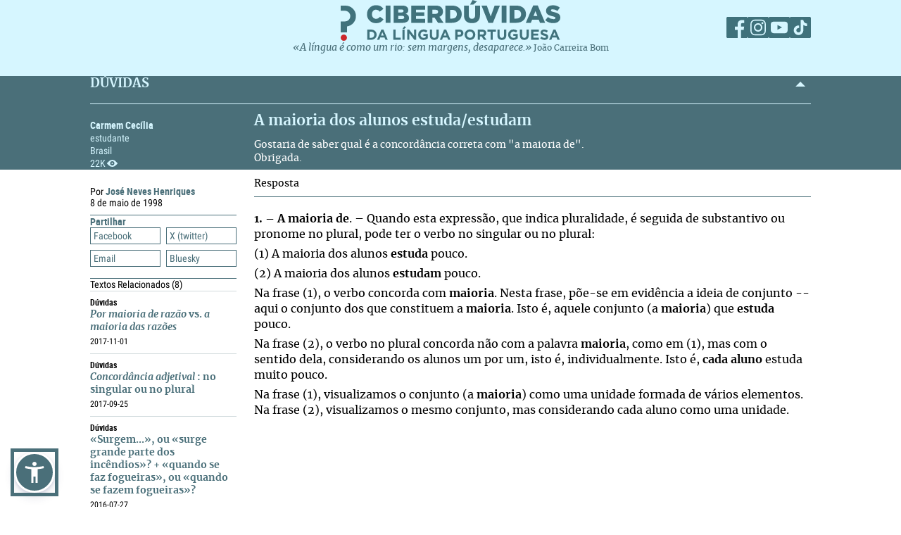

--- FILE ---
content_type: text/css; charset=UTF-8
request_url: https://ciberduvidas.iscte-iul.pt/assets/css/article.css
body_size: 53200
content:
/* ===== Merriweather Font ===== */
@font-face {
  font-family: 'Merriweather';
  src: url('2025/font/Merriweather/Merriweather-Regular.woff2') format('truetype');
  font-weight: 400;
  font-style: normal;
  font-display: swap;
}
@font-face {
  font-family: 'Merriweather';
  src: url('2025/font/Merriweather/Merriweather-Bold.woff2') format('truetype');
  font-weight: 700;
  font-style: normal;
  font-display: swap;
}
@font-face {
  font-family: 'Merriweather';
  src: url('2025/font/Merriweather/Merriweather-Italic.woff2') format('truetype');
  font-weight: 400;
  font-style: italic;
  font-display: swap;
}
@font-face {
  font-family: 'Merriweather';
  src: url('2025/font/Merriweather/Merriweather-BoldItalic.woff2') format('truetype');
  font-weight: 700;
  font-style: italic;
  font-display: swap;
}
._font-merri {
  font-family: Merriweather, Helvetica, sans-serif;
}
.font-merri-regular {
  font-family: Merriweather, Helvetica, sans-serif;
  font-weight: 400;
  font-style: normal;
}
.font-merri-bold {
  font-family: Merriweather, Helvetica, sans-serif;
  font-weight: 700;
  font-style: normal;
}
.font-merri-italic {
  font-family: Merriweather, Helvetica, sans-serif;
  font-style: italic;
}
.font-merri-boldItalic {
  font-family: Merriweather, Helvetica, sans-serif;
  font-style: italic;
  font-weight: 700;
}
/* ===== Roboto Condensed Font ===== */
@font-face {
  font-family: 'Roboto Condensed';
  src: url('2025/font/robotocondensed/Roboto-Condensed_Regular.woff2') format('woff2');
  font-weight: 400;
  font-style: normal;
  font-display: swap;
}
@font-face {
  font-family: 'Roboto Condensed';
  src: url('2025/font/robotocondensed/Roboto-Condensed-Bold.woff2') format('truetype');
  font-weight: 700;
  font-style: normal;
  font-display: swap;
}
@font-face {
  font-family: 'Roboto Condensed';
  src: url('2025/font/robotocondensed/Roboto-Condensed_Light.woff2') format('truetype');
  font-weight: 300;
  font-style: normal;
  font-display: swap;
}
._font-roboto-condensed {
  font-family: 'Roboto Condensed', Helvetica, sans-serif;
}
.font-roboto-condensed-regular {
  font-family: 'Roboto Condensed', Helvetica, sans-serif;
  font-weight: 400;
  font-style: normal;
}
.font-roboto-condensed-bold {
  font-family: 'Roboto Condensed', Helvetica, sans-serif;
  font-weight: 700;
  font-style: normal;
}
.font-roboto-condensed-light {
  font-family: 'Roboto Condensed', Helvetica, sans-serif;
  font-weight: 300;
  font-style: normal;
}
/* import font definitions */
.bootbox,
#notifications-bar #wrapper {
  position: fixed;
  top: 20%;
  left: 50%;
  transform: translateX(-50%);
  background: white;
  padding: 20px;
  z-index: 9999;
  box-shadow: 0 -3px 3px rgba(0, 0, 0, 0.15);
  text-align: center;
  line-height: 1.2;
  width: 640px;
}
.bootbox button.bootbox-close-button.close,
#notifications-bar #wrapper button.bootbox-close-button.close {
  display: none;
}
.bootbox .modal-footer,
#notifications-bar #wrapper .modal-footer,
.bootbox .container,
#notifications-bar #wrapper .container {
  margin-top: 30px;
  margin-bottom: 10px;
  text-align: center;
}
.bootbox .modal-footer .btn,
#notifications-bar #wrapper .modal-footer .btn,
.bootbox .container .btn,
#notifications-bar #wrapper .container .btn {
  height: 30px;
  border: 1px solid #4a6f79;
  padding: 0 5px;
  color: #4a6f79;
  background: white;
  margin: 0 5px;
  font-family: 'Roboto Condensed', Helvetica, sans-serif;
  font-weight: 700;
  font-style: normal;
  font-size: 14px;
  cursor: pointer;
  box-sizing: content-box;
  display: inline-block;
  line-height: 30px;
  min-width: 45px;
}
.bootbox .modal-footer .btn.btn-primary,
#notifications-bar #wrapper .modal-footer .btn.btn-primary,
.bootbox .container .btn.btn-primary,
#notifications-bar #wrapper .container .btn.btn-primary {
  color: white;
  background: #4a6f79;
}
.modal-backdrop,
#notifications-bar {
  position: fixed;
  bottom: 0;
  top: 0;
  left: 0;
  right: 0;
  background-color: rgba(0, 0, 0, 0.5);
}
/* colors */
html .pub_false .title {
  opacity: 0.5;
}
html .skip-link {
  opacity: 0;
  position: absolute;
}
html .listError {
  margin-top: 10px;
}
html .asw-container .asw-menu-btn {
  background: #4a6f79 !important;
  outline-color: #4a6f79 !important;
}
html .asw-container .asw-menu-header {
  background-color: #4a6f79 !important;
}
html body [data-url] {
  cursor: pointer;
}
html body .menuBO {
  display: flex;
  text-align: left;
  color: white;
  flex-direction: row;
  padding: 24px 0;
  gap: 10px;
  border-top: 1px solid white;
}
html body .menuBO .nav-menu-block.menu-block {
  flex: 1;
}
html body .menuBO .title {
  text-transform: uppercase;
  margin-bottom: 14px;
  font-weight: 200;
  font-size: 12px;
}
html body .menuBO .content {
  padding-inline: 0;
}
html body .menuBO .content ul li a {
  color: white;
  margin-bottom: 5px;
  display: block;
  font-size: 12px;
}
html .articleGroup article {
  cursor: pointer;
}
html h3 .editBO {
  top: 50%;
  transform: translateY(-50%);
  color: #4a6f79 !important;
}
html .editBO {
  position: absolute;
  right: 0;
  text-transform: uppercase;
  font-size: 10px;
  font-weight: 800;
  background: white;
  padding: 5px;
  border: 1px solid #4a6f79;
  font-family: 'Roboto Condensed', Helvetica, sans-serif;
  font-weight: 700;
  font-style: normal;
  color: #4a6f79;
}
html .editBO:hover {
  border: 1px solid white;
  background: #4a6f79;
  color: white;
}
html .notAvailable {
  font-size: 30px;
  text-align: center;
  color: #4a6f79;
  font-family: 'Roboto Condensed', Helvetica, sans-serif;
  font-weight: 700;
  font-style: normal;
}
html .redirectBack {
  font-size: 20px;
  margin: 20px 0;
  text-align: center;
  color: #4a6f79;
  font-family: 'Roboto Condensed', Helvetica, sans-serif;
  font-weight: 400;
  font-style: normal;
  display: block;
}
html .alert-dismissable {
  margin-top: 5px;
  font-size: 10px;
}
html .alert-dismissable button {
  display: none;
}
html.subMenuOpen {
  overflow: hidden;
}
html.subMenuOpen body .body-content .closeNav {
  display: block;
}
html body .closeNav {
  display: none;
  background: url(../img/2025/close.svg) no-repeat;
  background-size: contain;
  height: 50px;
  width: 50px;
  right: 20px;
  top: 20px;
  position: absolute;
}
body {
  font-family: 'Roboto Condensed', Helvetica, sans-serif;
  font-weight: 400;
  font-style: normal;
  min-width: 1024px;
}
body a {
  color: #4a6f79;
}
body .socialLinks {
  position: relative;
  width: min-content;
}
body .socialLinks ul {
  list-style-type: none;
  width: fit-content;
  display: flex;
  flex-direction: row;
  gap: 7.5px;
  padding-inline-start: 0;
}
body .socialLinks ul li a .fb {
  background-image: url(../img/2025/SocialNetworks-01_lBlue.svg);
}
body .socialLinks ul li a .insta {
  background-image: url(../img/2025/SocialNetworks-02_lBlue.svg);
}
body .socialLinks ul li a .youtube {
  background-image: url(../img/2025/SocialNetworks-03_lBlue.svg);
}
body .socialLinks ul li a .tiktok {
  background-image: url(../img/2025/Tiktok_lBlue.svg);
}
body .socialLinks ul li a .fb,
body .socialLinks ul li a .insta,
body .socialLinks ul li a .youtube,
body .socialLinks ul li a .tiktok {
  content: "";
  width: 30px;
  height: 30px;
  display: block;
}
body #topNavbar {
  background: #d6f6ff;
  width: 100%;
  height: 108px;
}
body #topNavbar .innerContainer .wrapper {
  font-family: Merriweather, Helvetica, sans-serif;
  font-weight: 400;
  font-style: normal;
  width: 100%;
  height: 75%;
  display: flex;
  justify-content: center;
  align-items: center;
  max-width: 1024px;
  position: relative;
}
body #topNavbar .innerContainer .wrapper .logoWrapper {
  flex: 0;
  padding-block: 10.5px;
}
body #topNavbar .innerContainer .wrapper .logoWrapper a {
  display: block;
  width: 312px;
}
body #topNavbar .innerContainer .wrapper .logoWrapper a img {
  width: 100%;
}
body #topNavbar .innerContainer .socialLinks {
  position: absolute;
  right: 0px;
  width: min-content;
  top: 24px;
}
body #topNavbar .innerContainer .socialLinks ul {
  list-style-type: none;
  width: fit-content;
  display: flex;
  flex-direction: row;
  gap: 7.5px;
  padding-inline-start: 0;
}
body #topNavbar .innerContainer .socialLinks ul li a .fb {
  background-image: url(../img/2025/SocialNetworks-01.svg);
}
body #topNavbar .innerContainer .socialLinks ul li a .insta {
  background-image: url(../img/2025/SocialNetworks-02.svg);
}
body #topNavbar .innerContainer .socialLinks ul li a .youtube {
  background-image: url(../img/2025/SocialNetworks-03.svg);
}
body #topNavbar .innerContainer .socialLinks ul li a .tiktok {
  background-image: url(../img/2025/Tiktok.svg);
}
body #topNavbar .innerContainer .socialLinks ul li a .fb,
body #topNavbar .innerContainer .socialLinks ul li a .insta,
body #topNavbar .innerContainer .socialLinks ul li a .youtube,
body #topNavbar .innerContainer .socialLinks ul li a .tiktok {
  content: "";
  width: 30px;
  height: 30px;
  display: block;
}
body #topNavbar .quoteBox {
  font-family: Merriweather, Helvetica, sans-serif;
  font-style: italic;
  font-size: 14px;
  text-align: center;
}
body #topNavbar .quoteBox a {
  border: none;
  text-decoration: none;
  color: #4a6f79;
}
body #topNavbar .quoteBox a .authorA {
  font-family: Merriweather, Helvetica, sans-serif;
  font-weight: 400;
  font-style: normal;
  font-size: 12px;
}
body .blueSeparator {
  background: #d6f6ff;
  height: 12px;
}
body .innerContainer {
  margin-right: auto;
  margin-left: auto;
  max-width: 1024px;
}
body .innerContainer .content {
  padding-inline: 58.5px;
}
body .arrow.aligned {
  margin-right: 8px;
}
body .arrow {
  width: 0;
  height: 0;
  border-left: 7px solid transparent;
  border-right: 7px solid transparent;
  border-bottom: 7px solid #d6f6ff;
  border-top: none;
  background-color: transparent;
  padding: 0;
  cursor: pointer;
}
body .arrow.right {
  width: 0;
  height: 0;
  border-top: 7px solid transparent;
  border-bottom: 7px solid transparent;
  border-left: 7px solid #d6f6ff;
  border-right: none;
  background-color: transparent;
  padding: 0;
  cursor: pointer;
}
body i.page-arrow {
  background-color: #4a6f79;
  -webkit-mask-image: url(../img/2025/arrow.svg);
  mask-image: url(../img/2025/arrow.svg);
  display: inline-block;
  width: 10px;
  height: 10px;
  mask-size: 100%;
}
body i.page-arrow.left {
  transform: rotate(180deg);
}
body select {
  outline: none;
}
body .closed {
  display: none !important;
}
body .selectWrapper {
  display: block;
  position: relative;
}
body .selectWrapper .arrow {
  position: absolute;
  top: 50%;
  transform: translateY(-50%);
  right: 10px;
  pointer-events: none;
  border-top: 5px solid black;
  border-left: 5px solid black;
  border-left-color: transparent;
  border-right: 5px solid transparent;
  border-bottom: none;
}
body .selectWrapper .minimalSelect {
  font-family: 'Roboto Condensed', Helvetica, sans-serif;
  font-weight: 700;
  font-style: normal;
  height: 30px;
  font-size: 14px;
  border: 1px solid black;
  cursor: pointer;
  width: 100%;
  background-color: transparent;
  -webkit-appearance: none;
  -moz-appearance: none;
  box-sizing: border-box;
  padding: 4px 8px;
  text-overflow: ellipsis;
  padding-right: 26px;
  z-index: 1;
  position: relative;
}
body footer {
  border-top: 1px solid white;
  background: #4a6f79;
}
body footer .footerContainer {
  display: grid;
  grid-template-columns: repeat(4, 208px);
  gap: 25px;
  padding-bottom: 26px;
}
body footer .footerContainer .footerSection {
  flex: 1;
  min-width: 200px;
  margin-top: 15px;
  color: white;
  font-size: 13px;
}
body footer .footerContainer .footerSection .socialLinks {
  display: none;
}
body footer .footerContainer .footerSection .footerSectionLabel {
  font-family: 'Roboto Condensed', Helvetica, sans-serif;
  font-weight: 700;
  font-style: normal;
  color: #d6f6ff;
  font-size: 15px;
  line-height: 16px;
  text-decoration: none;
}
body footer .footerContainer .footerSection .footerSectionLabel:hover {
  color: white;
}
body footer .footerContainer .footerSection .footerSectionLabel:not(:first-child) {
  margin-top: 15px;
}
body footer .footerContainer .footerSection ul {
  margin-block: 6px 6px;
}
body footer .footerContainer .footerSection ul li a {
  text-decoration: none;
  font-size: 12px;
  color: white;
  line-height: 18px;
  text-transform: uppercase;
}
body footer .footerContainer .footerSection ul li a:hover {
  color: #d6f6ff;
}
body footer .footerContainer .footerSection.about p:first-of-type {
  margin-top: 6px;
  line-height: 18px;
  font-family: Merriweather, Helvetica, sans-serif;
  font-weight: 400;
  font-style: normal;
  font-size: 13px;
}
body footer .footerContainer .footerSection.about a:last-child {
  font-weight: 400;
  font-style: normal;
  line-height: 17px;
  font-family: Merriweather, Helvetica, sans-serif;
  font-style: italic;
  color: #d6f6ff;
  text-decoration: none;
}
body footer .footerContainer .footerSection.about a:last-child:hover {
  color: white;
}
body footer .footerContainer .footer-icons {
  display: flex;
  flex-direction: row;
  gap: 4px;
  padding-top: 4px;
}
body footer .footerContainer .footer-icons img {
  width: 24px;
  height: 24px;
  display: block;
}
body footer .footerContainer .license {
  width: 83px;
  margin-top: 10px;
}
.bottomFooter .content {
  display: flex;
  padding-block: 19px 25px;
  gap: 21px;
}
.bottomFooter .content #imgIscte {
  width: 151.5px;
  height: 24px;
}
.bottomFooter .content #imgRpEduCropped {
  width: 202px;
  height: 30.5px;
}
.bottomFooter .content #imgDge {
  width: 43px;
  height: 31px;
}
.bottomFooter .content #imgCiberamigos {
  width: 99.5px;
  height: 36px;
}
@media screen and (max-width: 1024px) {
  body {
    min-width: 100vw;
  }
  body .main section {
    grid-template-columns: 1fr 1fr 1fr;
  }
  body .main section article.big {
    grid-column: span 2;
    flex-direction: column;
  }
  body .main section article.big .imgWrapper {
    width: 100%;
    order: 0;
  }
  body .main section article.big .imgWrapper img {
    width: 100%;
  }
  body footer .footerContainer {
    grid-template-columns: 1fr 1fr 1fr 1fr;
  }
  body footer .footerContainer .footerSection {
    min-width: auto;
  }
  body .bottomFooter .innerContainer .content {
    justify-content: center;
    flex-wrap: wrap;
    padding-top: 10px;
    padding-bottom: 10px;
  }
}
@media screen and (max-width: 768px) {
  body #topNavbar {
    height: auto;
  }
  body #topNavbar .quoteBox {
    font-size: 11px;
    position: relative;
    left: 0;
    padding-bottom: 10px;
  }
  body #topNavbar .innerContainer .socialLinks {
    display: none;
  }
  body #topNavbar .innerContainer .wrapper {
    padding: 0;
    display: flex;
    width: 100%;
    gap: 20px;
  }
  body #topNavbar .innerContainer .wrapper .logoWrapper {
    width: 60%;
  }
  body #topNavbar .innerContainer .wrapper .logoWrapper a {
    width: auto;
  }
  body #topNavbar .innerContainer .wrapper .logoWrapper a img {
    width: auto;
    height: 30px;
  }
  body #searchSection .innerContainer .searchContainer .subTitle {
    text-align: center;
    line-height: 1.2;
  }
  body #searchSection .innerContainer .searchContainer .selectGroup {
    grid-template-columns: repeat(2, 1fr);
  }
  body #searchSection .innerContainer .questionsSection article ul a .nr.views:after {
    display: none;
  }
  body .main section {
    grid-template-columns: 1fr 1fr;
  }
  body .main section article.big {
    grid-column: span 2;
  }
  body .accordion.list.duvidas .main {
    display: block;
  }
  body .accordion.list.duvidas .main nav {
    padding-bottom: 20px;
    border-bottom: 1px solid #d6f6ff;
  }
  body .accordion.list.duvidas .main nav ul {
    flex-direction: row;
    flex-wrap: wrap;
    justify-content: center;
  }
  body .accordion.list.duvidas .main nav ul li:last-of-type {
    padding-top: 0;
    border-top: none;
  }
  body footer .footerContainer {
    grid-template-columns: 1fr;
    padding-bottom: 10px;
    gap: 0;
  }
  body footer .footerContainer .footerSection {
    min-width: auto;
    margin-top: 10px;
  }
  body footer .footerContainer .footerSection:not(.about) .footerToggle {
    display: none;
  }
  body footer .footerContainer .footerSection:not(.about) .footerSectionLabel:after {
    position: absolute;
    content: "";
    width: 0;
    height: 0;
    border-left: 7px solid transparent;
    border-right: 7px solid transparent;
    border-top: 7px solid #d6f6ff;
    border-bottom: none;
    background-color: transparent;
    padding: 0;
    cursor: pointer;
    right: 0;
    top: 5px;
  }
  body footer .footerContainer .footerSection .socialLinks {
    display: block;
  }
  body footer .footerContainer .footerSection .footerSectionLabel {
    position: relative;
    display: block;
    width: 100%;
    border-bottom: 1px solid #d6f6ff;
    padding-bottom: 10px;
  }
  body .bottomFooter .innerContainer .content {
    justify-content: center;
    flex-wrap: wrap;
    padding-top: 10px;
    padding-bottom: 10px;
  }
}
@media screen and (max-width: 520px) {
  body #searchSection .innerContainer .questionsSection {
    flex-direction: column;
    gap: 12px;
  }
  body #searchSection .innerContainer .questionsSection article {
    width: 100%;
  }
  body #searchSection .innerContainer .questionsSection article a h3 {
    position: relative;
  }
  body #searchSection .innerContainer .questionsSection article a h3:after {
    position: absolute;
    content: "";
    width: 0;
    height: 0;
    border-left: 7px solid transparent;
    border-right: 7px solid transparent;
    border-top: 7px solid #d6f6ff;
    border-bottom: none;
    background-color: transparent;
    padding: 0;
    cursor: pointer;
    right: 0;
    top: 5px;
  }
  body #searchSection .innerContainer .questionsSection article ul {
    display: none;
  }
  body .main section {
    grid-template-columns: 1fr;
  }
  body .main section article {
    order: 10;
  }
  body .main section article.big {
    order: 1;
    grid-column: auto;
    flex-direction: column;
  }
  body .main section article.big img {
    max-width: 100%;
  }
  body .main section article.summary {
    order: 2;
  }
  body .main section article.yt {
    order: 3;
  }
  body .accordion.articles .innerContainer .content .author-item.standing {
    border-bottom: none;
    transform: translateY(-50%);
    top: 50%;
    position: absolute;
  }
  body .accordion.artigos .innerContainer .content .main nav .closeNav,
  body .accordion.atualidades .innerContainer .content .main nav .closeNav,
  body .accordion.articles .innerContainer .content .main nav .closeNav {
    background-image: url(../img/2025/close_dark.svg);
  }
  body section.accordion:not(.innerQuestion) .innerContainer .content nav {
    order: 2;
    border-top: 1px solid #4a6f79;
    align-items: center;
  }
  body section.accordion:not(.innerQuestion) .innerContainer .content nav:not(.innerPageNav) {
    display: none;
    position: fixed;
    background: white;
    left: -10px;
    right: -10px;
    height: 100vh;
    text-align: center;
    z-index: 9;
    top: 0;
    padding-top: 0;
    border-top: none;
  }
  body section.accordion:not(.innerQuestion) .innerContainer .content nav ul.navMenu {
    flex-direction: column;
    width: 100%;
    font-size: 20px;
    justify-content: center;
    height: 100%;
    padding: 60px 0;
    padding-bottom: 140px;
    box-sizing: border-box;
    gap: clamp(10px, 5.33vw, 30px);
  }
  body section.accordion:not(.innerQuestion) .innerContainer .content nav ul.navMenu .selectWrapper {
    width: 50%;
    display: inline-block;
    margin: 0 auto;
  }
  body section.accordion:not(.innerQuestion) .innerContainer .content nav ul.navMenu form {
    display: inline-block;
    width: 50%;
  }
  body section.accordion:not(.innerQuestion) .innerContainer .content nav ul.navMenu form .searchForm {
    margin-top: 0;
  }
  body section.accordion:not(.innerQuestion) .innerContainer .content nav ul.navMenu form .searchForm [name='termo'] {
    width: 100%;
  }
  body section.accordion.duvidas.list.innerQuestion header {
    padding-top: 16px;
    padding-bottom: 16px;
  }
  body section.accordion.duvidas .innerContainer .content .main .listContainer h3:first-of-type:after {
    background-image: url(../img/2025/burger-left.svg);
  }
  body section.accordion.duvidas .innerContainer .content .main {
    gap: 0;
  }
  body section.accordion.duvidas .innerContainer .content .main nav {
    background: #4a6f79;
    padding: 8px 0;
  }
  body section.accordion.duvidas .innerContainer .content .main nav .name {
    display: inline-block;
    margin-right: 5px;
  }
  body section.accordion.duvidas .innerContainer .content .main nav .location {
    display: inline-block;
    margin-right: 5px;
  }
  body section.accordion.duvidas .innerContainer .content .main nav .nr-views {
    display: inline-block;
  }
  body section.accordion .innerContainer {
    height: 100%;
  }
  body section.accordion .innerContainer .content {
    height: 100%;
  }
  body section.accordion .innerContainer .content .main {
    display: flex;
    position: relative;
    flex-direction: column;
  }
  body section.accordion .innerContainer .content .main .articleListHeader {
    position: relative;
    padding-left: 20px;
  }
  body section.accordion .innerContainer .content .main .articleListHeader:after {
    content: "";
    position: absolute;
    left: 0;
    width: 16px;
    height: 16px;
    top: 10px;
    background-image: url(../img/2025/burger-left-black.svg);
    background-size: contain;
    cursor: pointer;
  }
  body section.accordion .innerContainer .content .main .listContainer h3:first-child {
    position: relative;
    padding-left: 20px;
  }
  body section.accordion .innerContainer .content .main .listContainer h3:first-child:after {
    content: "";
    position: absolute;
    left: 0;
    width: 16px;
    height: 16px;
    top: 10px;
    background-image: url(../img/2025/burger-left-black.svg);
    background-size: contain;
    cursor: pointer;
  }
  body section.accordion .innerContainer .content header {
    height: calc(100% - 15px);
    padding: 7.5px 0;
  }
  body .innerContainer .content {
    padding: 0 10px;
  }
}
#searchSection {
  background: #4a6f79;
  border-bottom: 2px solid white;
}
#searchSection header {
  cursor: pointer;
}
#searchSection .innerContainer {
  display: flex;
  flex-direction: column;
  gap: 50px;
}
#searchSection .innerContainer .searchContainer {
  display: flex;
  flex-direction: column;
  align-items: center;
  padding-top: 18px;
  padding-bottom: 8px;
}
#searchSection .innerContainer .searchContainer .selectGroup {
  display: grid;
  grid-template-columns: repeat(4, 1fr);
  gap: 25px;
  margin-top: 14px;
}
#searchSection .innerContainer .searchContainer .selectGroup select {
  border-color: white;
  color: white;
}
#searchSection .innerContainer .searchContainer .selectGroup .arrow {
  border-top-color: white;
}
#searchSection .innerContainer .searchContainer form {
  box-sizing: border-box;
  width: 100%;
  display: flex;
  justify-content: center;
  border: 1px solid #d6f6ff;
  background: #6d919b;
  margin-bottom: 10px;
}
#searchSection .innerContainer .searchContainer form input[type='text'] {
  font-family: 'Roboto Condensed', Helvetica, sans-serif;
  font-weight: 300;
  font-style: normal;
  line-height: 44px;
  font-size: 24px;
  color: #ffffff;
  width: 100%;
  padding: 0px 12px;
  border: none;
  background: none;
  outline: none;
}
#searchSection .innerContainer .searchContainer form input[type='text']::placeholder {
  color: #d6f6ff;
}
#searchSection .innerContainer .searchContainer form span {
  display: flex;
  align-items: center;
  justify-content: center;
  margin-inline: 16px;
}
#searchSection .innerContainer .searchContainer .subTitle {
  color: #d6f6ff;
  margin-top: 3px;
}
#searchSection .innerContainer .searchContainer .subTitle a.advancedSearch {
  color: #d6f6ff;
  text-decoration: underline;
}
#searchSection .innerContainer .searchContainer .subTitle a.advancedSearch:hover {
  color: white;
}
#searchSection .innerContainer .searchContainer .subTitle a.subTitleForm {
  color: white;
  font-size: 16px;
  text-decoration: underline;
}
#searchSection .innerContainer .searchContainer .subTitle a.subTitleForm:hover {
  color: #d6f6ff;
}
#searchSection .innerContainer .questionsSection {
  display: flex;
  flex-direction: row;
  justify-content: center;
  gap: 24px;
  padding-bottom: 18px;
  padding-top: 18px;
}
#searchSection .innerContainer .questionsSection article {
  width: 50%;
  min-width: 0;
}
#searchSection .innerContainer .questionsSection article .questionsListTitle {
  font-size: 18px;
  font-weight: 400;
  color: #d6f6ff;
  vertical-align: middle;
  border-bottom: 1px solid #d6f6ff;
  padding-bottom: 4px;
  width: 100%;
}
#searchSection .innerContainer .questionsSection article ul {
  padding-top: 14px;
}
#searchSection .innerContainer .questionsSection article ul a {
  display: flex;
  align-items: center;
  text-decoration: none;
  gap: 5px;
  color: white;
  font-size: 14px;
  font-family: Merriweather, Helvetica, sans-serif;
  font-weight: 400;
  font-style: normal;
}
#searchSection .innerContainer .questionsSection article ul a .frequentQuestion {
  text-overflow: ellipsis;
  overflow-x: clip;
  max-width: 76%;
  white-space: nowrap;
}
#searchSection .innerContainer .questionsSection article ul a:hover {
  color: #d6f6ff;
}
#searchSection .innerContainer .questionsSection article ul a .nr {
  font-size: 12px;
  color: #d6f6ff;
  font-family: 'Roboto Condensed', Helvetica, sans-serif;
  font-weight: 700;
  font-style: normal;
}
#searchSection .innerContainer .questionsSection article ul a .nr.views {
  margin-left: 5px;
}
#searchSection .innerContainer .questionsSection article ul a .nr.views:after {
  display: inline-flex;
  content: '';
  background-image: url(../img/2025/Ciberduvidas_Vistas.svg);
  background-size: 15px 10px;
  height: 10px;
  width: 15px;
  margin-left: 2px;
}
#searchSection .innerContainer .questionsSection article ul li {
  border-bottom: 1px solid #d6f6ff;
  padding-top: 8px;
  padding-bottom: 7px;
}
#searchSection .innerContainer .questionsSection article ul li:first-child {
  padding-top: 0;
}
/* Fade-in animation */
@keyframes fadeInText {
  0% {
    opacity: 0;
    transform: translateY(10px);
  }
  100% {
    opacity: 1;
    transform: translateY(0);
  }
}
article .articleContainer .articleContent * {
  opacity: 0;
  animation: fadeInText 0.5s ease forwards;
}
.relatedArticles ul li {
  opacity: 0;
  animation: fadeInText 0.5s ease forwards;
}
.relatedArticles ul li:nth-of-type(1) {
  animation-delay: 0.2s;
}
.relatedArticles ul li:nth-of-type(2) {
  animation-delay: 0.4s;
}
.relatedArticles ul li:nth-of-type(3) {
  animation-delay: 0.6s;
}
.relatedArticles ul li:nth-of-type(4) {
  animation-delay: 0.8s;
}
.relatedArticles ul li:nth-of-type(5) {
  animation-delay: 1s;
}
.relatedArticles ul li {
  animation-delay: 1s;
}
/* Stagger delay per paragraph inside an article */
article .articleContainer .articleContent *:nth-of-type(1) {
  animation-delay: 0.2s;
}
article .articleContainer .articleContent *:nth-of-type(2) {
  animation-delay: 0.4s;
}
article .articleContainer .articleContent *:nth-of-type(3) {
  animation-delay: 0.6s;
}
article .articleContainer .articleContent *:nth-of-type(4) {
  animation-delay: 0.8s;
}
article .articleContainer .articleContent *:nth-of-type(5) {
  animation-delay: 1s;
}
article .articleContainer .articleContent * {
  animation-delay: 1s;
}
/* Fade-in animation */
@keyframes fadeInUp {
  0% {
    opacity: 0;
    transform: translateY(20px);
  }
  100% {
    opacity: 1;
    transform: translateY(0);
  }
}
section .listContainer article {
  opacity: 0;
  animation: fadeInUp 0.5s ease forwards;
}
/* Staggered delay for each article */
section .listContainer article:nth-of-type(1) {
  animation-delay: 0.2s;
}
section .listContainer article:nth-of-type(2) {
  animation-delay: 0.3s;
}
section .listContainer article:nth-of-type(3) {
  animation-delay: 0.5s;
}
section .listContainer article:nth-of-type(4) {
  animation-delay: 0.6s;
}
section .listContainer article:nth-of-type(5) {
  animation-delay: 0.7s;
}
section .listContainer article:nth-of-type(6) {
  animation-delay: 0.8s;
}
section .listContainer article:nth-of-type(7) {
  animation-delay: 0.9s;
}
section .listContainer article {
  animation-delay: 1s;
}
.accordion {
  border-bottom: 1px solid white;
}
.accordion .content {
  box-sizing: border-box;
  padding-block: 16px;
}
.accordion .content header {
  font-family: Merriweather, Helvetica, sans-serif;
  font-weight: 700;
  font-style: normal;
  font-size: 18px;
  line-height: 23px;
  display: flex;
  justify-content: space-between;
  align-items: center;
  height: auto;
  padding-bottom: 16px;
}
.accordion .content .main {
  padding-bottom: 10px;
  border-top: 1px solid #4a6f79;
}
.accordion .content .main nav {
  font-size: 14px;
  padding-top: 20px;
}
.accordion .content .main nav ul {
  display: flex;
  flex-direction: column;
  gap: 13px;
}
.accordion .content .main nav ul li {
  text-transform: uppercase;
}
.accordion .content .main nav ul li a {
  color: #4a6f79;
}
.accordion .content .main nav ul li a:hover {
  color: black;
  margin-top: 10px;
}
.accordion .content .main nav ul li.selected a {
  color: black;
  font-family: 'Roboto Condensed', Helvetica, sans-serif;
  font-weight: 700;
  font-style: normal;
}
.accordion .content .main nav ul li .selectGroup {
  display: flex;
  flex-direction: column;
  margin-block: 14px 6px;
  gap: 12px;
}
.accordion .content .main nav ul li .selectGroup:empty {
  margin-block: 0;
}
.accordion .content .main nav .searchForm {
  height: 30px;
  margin-top: 21.5px;
  position: relative;
  border: 1px solid #4a6f79;
}
.accordion .content .main nav .searchForm.atualidades {
  color: #ba3732;
  border-color: #ba3732;
}
.accordion .content .main nav .searchForm.atualidades input {
  color: #ba3732;
}
.accordion .content .main nav .searchForm.atualidades:after {
  background-image: url(../img/2025/lupa_red.png);
}
.accordion .content .main nav .searchForm.atualidades input::placeholder {
  color: #ba3732;
}
.accordion .content .main nav .searchForm input {
  font-family: 'Roboto Condensed', Helvetica, sans-serif;
  font-weight: 700;
  font-style: normal;
  outline: none;
  border: none;
  box-sizing: border-box;
  padding: 4px 8px;
  font-size: 14px;
  color: #4a6f79;
  background: transparent;
  height: 100%;
}
.accordion .content .main nav .searchForm input::placeholder {
  color: #4a6f79;
}
.accordion .content .main nav .searchForm:after {
  content: '';
  right: 8px;
  top: 50%;
  transform: translateY(-50%);
  background-image: url(../img/2025/lupa.png);
  background-size: contain;
  background-repeat: no-repeat;
  height: 16.5px;
  width: 16.5px;
  position: absolute;
}
.accordion.list .main {
  display: grid;
  grid-template-columns: 208px 3fr;
  gap: 25px;
}
.accordion.list .main h3 {
  font-family: Merriweather, Helvetica, sans-serif;
  font-weight: 400;
  font-style: normal;
  color: black;
  font-size: 14px;
  line-height: 1.2;
  padding: 10px 0;
  border-bottom: 1px solid #4a6f79;
  position: relative;
}
.accordion.list .main .success-msg,
.accordion.list .main .error-msg {
  font-family: Merriweather, Helvetica, sans-serif;
  font-weight: 400;
  font-style: normal;
  padding-top: 10px;
  font-size: 14px;
}
.accordion.list .main .nr-views {
  font-family: 'Roboto Condensed', Helvetica, sans-serif;
  font-weight: 400;
  font-style: normal;
  font-size: 14px;
}
.accordion.list .main .nr-views:after {
  display: inline-flex;
  content: '';
  background-color: #4a6f79;
  -webkit-mask-image: url(../img/2025/Ciberduvidas_Vistas.svg);
  mask-image: url(../img/2025/Ciberduvidas_Vistas.svg);
  background-size: 15px 10px;
  height: 10px;
  width: 15px;
  margin-left: 2px;
}
.accordion.list .main article {
  border-bottom: 1px solid #4a6f79;
  padding-block: 8px;
}
.accordion.list .main article .articleContent {
  color: black;
  font-family: Merriweather, Helvetica, sans-serif;
  font-weight: 400;
  font-style: normal;
  font-size: 15px;
  line-height: 21px;
  /* UL bullets */
  /* OL numbers */
}
.accordion.list .main article .articleContent table tr:first-of-type td {
  border-top: 1px solid #4a6f79;
}
.accordion.list .main article .articleContent table td {
  border-bottom: 1px solid #4a6f79;
}
.accordion.list .main article .articleContent.cd iframe {
  aspect-ratio: 16/9;
}
.accordion.list .main article .articleContent p.poem {
  width: 100%;
  display: block;
}
.accordion.list .main article .articleContent p.poem.right {
  text-align: right;
  width: calc(100% - calc(1.5em - 4px));
  margin-right: calc(1.5em - 4px);
}
.accordion.list .main article .articleContent p.poem.center {
  text-align: center;
}
.accordion.list .main article .articleContent p.poem.left {
  text-align: left;
  width: calc(100% - calc(1.5em - 4px));
  margin-left: calc(1.5em - 4px);
}
.accordion.list .main article .articleContent sup {
  line-height: 0;
}
.accordion.list .main article .articleContent * {
  font-family: Merriweather, Helvetica, sans-serif;
  font-weight: 400;
  font-style: normal;
}
.accordion.list .main article .articleContent h5 {
  font-family: Merriweather, Helvetica, sans-serif;
  font-weight: 700;
  font-style: normal;
  margin-top: 12px;
}
.accordion.list .main article .articleContent ul,
.accordion.list .main article .articleContent ol {
  margin: 0;
  padding: 0;
  list-style: none;
  /* we’ll handle markers ourselves */
  margin-top: 6px;
}
.accordion.list .main article .articleContent ul li,
.accordion.list .main article .articleContent ol li {
  position: relative;
  padding-left: 1.5em;
  /* space for marker */
  text-indent: 0;
  /* prevent hanging indent issues */
}
.accordion.list .main article .articleContent ul li::before {
  content: "•";
  position: absolute;
  left: 0;
  width: 1.5em;
  text-align: left;
}
.accordion.list .main article .articleContent ol {
  counter-reset: my-counter;
}
.accordion.list .main article .articleContent ol li {
  counter-increment: my-counter;
}
.accordion.list .main article .articleContent ol li::before {
  content: counter(my-counter) ".";
  position: absolute;
  left: 0;
  width: 1.5em;
  /* same width as UL marker */
  text-align: left;
  /* aligns "2." and "10." neatly */
}
.accordion.list .main article .articleContent em {
  font-style: italic;
}
.accordion.list .main article .articleContent blockquote {
  border-left: 2px solid #4a6f79;
  margin: 6px 0;
  padding: 6px 6px 6px calc(1.5em - 4px);
  font-family: Merriweather, Helvetica, sans-serif;
  font-style: italic;
}
.accordion.list .main article .articleContent blockquote * {
  font-family: Merriweather, Helvetica, sans-serif !important;
  font-style: italic !important;
}
.accordion.list .main article .articleContent table {
  width: 100%;
  margin-top: 8px;
}
.accordion.list .main article .articleContent table h6 {
  font-size: 12px;
  text-transform: uppercase;
  font-family: Merriweather, Helvetica, sans-serif;
  font-weight: 700;
  font-style: normal;
}
.accordion.list .main article .articleContent table td {
  padding: 5px;
}
.accordion.list .main article .articleContent b em,
.accordion.list .main article .articleContent strong em,
.accordion.list .main article .articleContent b i,
.accordion.list .main article .articleContent strong i {
  font-family: Merriweather, Helvetica, sans-serif;
  font-style: italic;
  font-weight: 700;
}
.accordion.list .main article .articleContent b em a,
.accordion.list .main article .articleContent strong em a,
.accordion.list .main article .articleContent b i a,
.accordion.list .main article .articleContent strong i a {
  font-family: Merriweather, Helvetica, sans-serif;
  font-style: italic;
  font-weight: 700;
}
.accordion.list .main article .articleContent b a,
.accordion.list .main article .articleContent strong a {
  font-family: Merriweather, Helvetica, sans-serif;
  font-weight: 700;
  font-style: normal;
}
.accordion.list .main article .articleContent em b,
.accordion.list .main article .articleContent i b,
.accordion.list .main article .articleContent em strong,
.accordion.list .main article .articleContent i strong {
  font-family: Merriweather, Helvetica, sans-serif;
  font-style: italic;
  font-weight: 700;
}
.accordion.list .main article .articleContent em b a,
.accordion.list .main article .articleContent i b a,
.accordion.list .main article .articleContent em strong a,
.accordion.list .main article .articleContent i strong a {
  font-family: Merriweather, Helvetica, sans-serif;
  font-style: italic;
  font-weight: 700;
}
.accordion.list .main article .articleContent em a,
.accordion.list .main article .articleContent i a {
  font-family: Merriweather, Helvetica, sans-serif;
  font-style: italic;
}
.accordion.list .main article .articleContent b,
.accordion.list .main article .articleContent strong {
  font-family: Merriweather, Helvetica, sans-serif;
  font-weight: 700;
  font-style: normal;
}
.accordion.list .main article .articleContent b a,
.accordion.list .main article .articleContent strong a {
  font-family: Merriweather, Helvetica, sans-serif;
  font-weight: 700;
  font-style: normal;
}
.accordion.list .main article .articleContent .source {
  margin-top: 16px;
  border-top: 1px solid #4a6f79;
  padding-top: 12px;
}
.accordion.list .main article .articleContent .source .sourceLabel {
  text-transform: uppercase;
}
.accordion.list .main article .articleContent .source * {
  font-size: 12px !important;
  line-height: 1.2 !important;
}
.accordion.list .main article .articleContent .source b {
  font-family: Merriweather, Helvetica, sans-serif;
  font-weight: 700;
  font-style: normal;
}
.accordion.list .main article img.cd {
  display: block;
  width: 208px;
  height: 113px;
  shape-outside: border-box;
  float: left;
  padding-right: 12px;
  padding-bottom: 12px;
  padding-top: 4px;
  object-fit: cover;
}
.accordion.list .main article.withImage {
  display: grid;
  grid-template-columns: 1fr 2fr;
  gap: 8px;
}
.accordion.list .main article .articleContent.withImage {
  min-height: 118px;
}
.accordion.list .main article img {
  display: block;
  width: 208px;
  height: 113px;
  shape-outside: border-box;
  float: left;
  padding-right: 12px;
  padding-bottom: 12px;
  padding-top: 4px;
  object-fit: cover;
}
.accordion.list .main article .description {
  color: black;
  margin-top: 3px;
  font-size: 14px;
  line-height: 19.6px;
  font-family: Merriweather, Helvetica, sans-serif;
  font-weight: 400;
  font-style: normal;
}
.accordion.list .main article .description * {
  font-family: Merriweather, Helvetica, sans-serif;
  font-weight: 400;
  font-style: normal;
  font-size: 14px;
  line-height: 19.6px;
  color: black;
  margin-top: 6px;
}
.accordion.list .main article p {
  font-family: 'Roboto Condensed', Helvetica, sans-serif;
  font-weight: 700;
  font-style: normal;
  font-size: 14px;
  line-height: 18px;
}
.accordion.list .main article p.category {
  font-family: 'Roboto Condensed', Helvetica, sans-serif;
  font-weight: 700;
  font-style: normal;
  font-size: 14px;
}
.accordion.list .main article p.category a {
  color: #4a6f79;
  font-family: 'Roboto Condensed', Helvetica, sans-serif;
  font-weight: 700;
  font-style: normal;
  font-size: 14px;
}
.accordion.list .main article p.category a:hover {
  color: black;
}
.accordion.list .main article p.description {
  font-family: Merriweather, Helvetica, sans-serif;
  font-weight: 400;
  font-style: normal;
  font-size: 14px;
  line-height: 19.6px;
  margin-top: 1px;
}
.accordion.list .main article p.byline {
  margin-top: 4px;
}
.accordion.list .main article p.byline .author {
  font-family: 'Roboto Condensed', Helvetica, sans-serif;
  font-weight: 700;
  font-style: normal;
  font-size: 14px;
}
.accordion.list .main article p.byline .author a {
  font-family: 'Roboto Condensed', Helvetica, sans-serif;
  font-weight: 700;
  font-style: normal;
  font-size: 14px;
}
.accordion.list .main article p.byline .location {
  font-family: 'Roboto Condensed', Helvetica, sans-serif;
  font-weight: 400;
  font-style: normal;
  font-size: 14px;
}
.accordion.list .main article p.byline .date {
  font-family: 'Roboto Condensed', Helvetica, sans-serif;
  font-weight: 400;
  font-style: normal;
  font-size: 14px;
  color: #4a6f79;
}
.accordion.list .main article p.byline .nr-views {
  font-family: 'Roboto Condensed', Helvetica, sans-serif;
  font-weight: 400;
  font-style: normal;
  color: #4a6f79;
}
.accordion.list .main article p.byline a {
  color: #4a6f79;
}
.accordion.list .main article p.byline a:hover {
  color: black;
}
.accordion.list .main article p.byline .date {
  font-weight: normal;
}
.accordion.list .main article .title {
  font-family: Merriweather, Helvetica, sans-serif;
  font-weight: 700;
  font-style: normal;
  font-size: 21px;
  line-height: 1.2;
  cursor: pointer;
}
.accordion.list .main article .title i {
  font-family: Merriweather, Helvetica, sans-serif;
  font-style: italic;
  font-weight: 700;
}
.accordion.list .main article .title * {
  font-family: Merriweather, Helvetica, sans-serif;
  font-weight: 700;
  font-style: normal;
}
.accordion.list .main article .title:hover {
  color: #4a6f79;
}
.accordion.list .main article .subTitle {
  font-family: 'Roboto Condensed', Helvetica, sans-serif;
  font-weight: 300;
  font-style: normal;
  color: black;
  font-size: 20px;
  line-height: 1.2;
}
.accordion.list .main article .subTitle i {
  font-family: 'Roboto Condensed', Helvetica, sans-serif;
  font-weight: 300;
  font-style: normal;
}
.accordion.list .main article .subTitle * {
  font-family: 'Roboto Condensed', Helvetica, sans-serif;
  font-weight: 300;
  font-style: normal;
  font-size: 20px;
  line-height: 1.2;
}
.accordion.list .main article .bottomText {
  margin-top: 3px;
  line-height: 1.4;
  font-size: 11px;
  display: block;
}
.accordion.list .main .pagination {
  margin-bottom: 1em;
  display: flex;
  flex-direction: row;
  align-items: center;
  width: 100%;
  padding-top: 8px;
}
.accordion.list .main .pagination .previous-page {
  font-family: 'Roboto Condensed', Helvetica, sans-serif;
  font-weight: 700;
  font-style: normal;
  font-size: 14px;
  margin-right: 5px;
}
.accordion.list .main .pagination .previous-page.page_false {
  pointer-events: none;
  opacity: 0.5;
}
.accordion.list .main .pagination .previous-page.first-page a i:last-of-type {
  margin-left: -8px;
}
.accordion.list .main .pagination .current-page {
  font-family: 'Roboto Condensed', Helvetica, sans-serif;
  font-weight: 400;
  font-style: normal;
  font-size: 14px;
  color: #4a6f79;
  line-height: 22px;
}
.accordion.list .main .pagination .next-page {
  font-family: 'Roboto Condensed', Helvetica, sans-serif;
  font-weight: 400;
  font-style: normal;
  margin-left: 5px;
  font-size: 14px;
}
.accordion.list .main .pagination .next-page a i {
  vertical-align: middle;
}
.accordion.list .main .pagination .next-page.page_false {
  pointer-events: none;
  opacity: 0.5;
}
.accordion.list .main .pagination .next-page.last-page {
  margin-left: 3px;
}
.accordion.list .main .pagination .next-page.last-page a i:last-of-type {
  margin-left: -8px;
}
.accordion.atualidades {
  background: #fbf3f3;
}
.accordion.atualidades .main {
  color: black;
}
.accordion.atualidades .main .title {
  color: black;
}
.accordion.duvidas {
  background: #4a6f79;
  color: #d6f6ff;
}
.accordion.duvidas .main {
  color: white;
}
.accordion.duvidas .main .title {
  color: #d6f6ff;
}
.accordion.artigos {
  background: rgba(74, 111, 121, 0.2);
  color: #4a6f79;
}
.accordion.artigos .main .title {
  color: black;
}
.accordion.artigos .main p.description {
  color: black;
}
.accordion:has(.content > .closed) {
  border-bottom: 1px solid white;
  height: 36px;
}
.accordion:has(.content > .closed) header {
  padding-block: unset;
}
.accordion:has(.content > .closed) header h2 {
  line-height: 1px;
  height: 1px;
}
.accordion:has(.content > .closed) .arrow {
  width: 0;
  height: 0;
  border-left: 7px solid transparent;
  border-right: 7px solid transparent;
  border-top: 7px solid #d6f6ff;
  border-bottom: none;
  background-color: transparent;
  padding: 0;
  cursor: pointer;
}
.accordion.artigos.list {
  background: white;
}
.accordion.artigos.list.inNews {
  background: #fbf3f3;
}
.accordion.artigos.list .main {
  padding-bottom: 48px;
}
.accordion.artigos.list .main nav .credits {
  padding-bottom: 10px;
}
.accordion.artigos.list .main nav .credits a {
  font-family: 'Roboto Condensed', Helvetica, sans-serif;
  font-weight: 700;
  font-style: normal;
}
.accordion.artigos.list .main nav .credits p,
.accordion.artigos.list .main nav .credits span {
  color: black;
  line-height: 17px;
}
.accordion.artigos.list .main nav .credits p .author,
.accordion.artigos.list .main nav .credits span .author {
  color: #4a6f79;
  font-family: 'Roboto Condensed', Helvetica, sans-serif;
  font-weight: 700;
  font-style: normal;
}
.accordion.artigos.list .main nav .credits p .author:hover,
.accordion.artigos.list .main nav .credits span .author:hover {
  color: black;
}
.accordion.artigos.list .main nav .credits p.date,
.accordion.artigos.list .main nav .credits span.date {
  margin-top: 2px;
}
.accordion.artigos.list .main nav .credits p .nr-views,
.accordion.artigos.list .main nav .credits span .nr-views {
  font-family: 'Roboto Condensed', Helvetica, sans-serif;
  font-weight: 700;
  font-style: normal;
}
.accordion.artigos.list .main nav .credits p .nr-views:after,
.accordion.artigos.list .main nav .credits span .nr-views:after {
  background-color: black;
}
.accordion.artigos.list .main nav .moreTexts .related p {
  font-family: 'Roboto Condensed', Helvetica, sans-serif;
  font-weight: 400;
  font-style: normal;
  color: black;
  font-size: 14px;
}
.accordion.artigos.list .main nav .moreTexts p {
  font-family: 'Roboto Condensed', Helvetica, sans-serif;
  font-weight: 700;
  font-style: normal;
  line-height: 17px;
  padding-block: 8px 11px;
}
.accordion.artigos.list .main nav .moreTexts p span {
  font-family: 'Roboto Condensed', Helvetica, sans-serif;
  font-weight: 400;
  font-style: normal;
}
.accordion.artigos.list .main nav .moreTexts .dropdown {
  border-top: 1px solid #4a6f79;
}
.accordion.artigos.list .main nav .moreTexts .dropdown .dropdownHeader {
  display: flex;
  align-items: center;
  justify-content: space-between;
  cursor: pointer;
}
.accordion.artigos.list .main nav .moreTexts .dropdown .dropdownHeader:has(.arrow):hover {
  color: black;
}
.accordion.artigos.list .main nav .moreTexts .dropdown .dropdownHeader .arrow {
  border-top-color: #4a6f79;
  border-right: 5px solid transparent;
  border-left-width: 5px;
  border-top-width: 5px;
  border-left-color: transparent;
  border-bottom: none;
  margin-right: 7px;
}
.accordion.artigos.list .main nav .moreTexts .dropdown .collapsed .dropdownContent {
  display: none;
}
.accordion.artigos.list .main nav .moreTexts .dropdown .collapsed .arrow {
  transform: rotate(180deg);
}
.accordion.artigos.list .main nav .moreTexts .dropdown.related .relatedArticles.light ul li:first-of-type {
  border-top: 1px solid #d2dbdd;
}
.accordion.artigos.list .main nav .moreTexts .dropdown.related .relatedArticles.light ul li {
  border-bottom: 1px solid #d2dbdd;
}
.accordion.artigos.list .main nav .moreTexts .dropdown.related .relatedArticles.light ul li:last-of-type {
  border-bottom: none;
}
.accordion.artigos.list .main nav .moreTexts .dropdown.related .relatedArticles ul {
  gap: 0px;
}
.accordion.artigos.list .main nav .moreTexts .dropdown.related .relatedArticles ul li {
  position: relative;
  cursor: pointer;
  border-bottom: 1px solid #4a6f79;
  padding-bottom: 8px;
  padding-top: 8px;
}
.accordion.artigos.list .main nav .moreTexts .dropdown.related .relatedArticles ul li > a:first-child {
  position: absolute;
  display: block;
  width: 100%;
  height: 100%;
}
.accordion.artigos.list .main nav .moreTexts .dropdown.related .relatedArticles ul li div {
  position: relative;
  /* Ensures content stays above the link */
  z-index: 2;
  text-transform: capitalize;
  font-size: 16px;
  line-height: 18px;
}
.accordion.artigos.list .main nav .moreTexts .dropdown.related .relatedArticles ul li div.category {
  font-family: 'Roboto Condensed', Helvetica, sans-serif;
  font-weight: 700;
  font-style: normal;
  font-size: 12px;
  line-height: 14.4px;
  color: black;
}
.accordion.artigos.list .main nav .moreTexts .dropdown.related .relatedArticles ul li div a {
  font-family: Merriweather, Helvetica, sans-serif;
  font-weight: 700;
  font-style: normal;
  font-size: 14px;
  line-height: 18px;
  text-transform: none;
  margin: 2px 0;
  display: block;
}
.accordion.artigos.list .main nav .moreTexts .dropdown.related .relatedArticles ul li div p {
  padding: revert;
}
.accordion.artigos.list .main nav .moreTexts .dropdown.related .relatedArticles ul li div span {
  font-family: 'Roboto Condensed', Helvetica, sans-serif;
  font-weight: 400;
  font-style: normal;
  font-size: 12px;
  color: black;
  display: inline-block;
}
.accordion.artigos.list .main nav .moreTexts .dropdown.related .relatedArticles ul li div:hover a {
  color: black;
}
.accordion.artigos.list .main nav .moreTexts .shareBtns {
  display: grid;
  grid-template-columns: repeat(2, 1fr);
  gap: 8px;
  padding-bottom: 16px;
}
.accordion.artigos.list .main nav .moreTexts .shareBtns div {
  width: 100%;
  border: 1px solid #4a6f79;
  padding: 4px;
  box-sizing: border-box;
  cursor: pointer;
}
.accordion.artigos.list .main nav .moreTexts .shareBtns div:hover {
  color: white;
  background-color: #4a6f79;
}
.accordion.artigos.list .main nav .moreTexts .minimalSelect {
  font-family: 'Roboto Condensed', Helvetica, sans-serif;
  font-weight: 700;
  font-style: normal;
  border-color: #4a6f79;
  color: #4a6f79;
}
.accordion.artigos.list .main article {
  border: none;
  padding-block: unset;
}
.accordion.artigos.list .main article .articleContainer {
  margin-top: 20px;
  position: relative;
}
.accordion.artigos.list .main article .articleContainer .category a {
  color: inherit;
}
.accordion.artigos.list .main article .articleContainer .category a:hover {
  color: black;
}
.accordion.artigos.list .main article .articleContainer .title {
  font-size: 30px;
}
.accordion.artigos.list .main article .articleContainer .subTitle {
  margin-bottom: 18px;
  font-size: 20px;
}
.accordion.artigos.list .main article .articleContainer .articleContent.aboutContent img {
  width: auto;
  display: inline-block;
  vertical-align: middle;
  float: none;
}
.accordion.artigos.list .main article .articleContainer .articleContent.answerContent p {
  font-size: 16px;
  line-height: 22px;
}
.accordion.artigos.list .main article .articleContainer .articleContent .authorData {
  border-bottom: 1px solid #4a6f79;
  border-top: 1px solid #4a6f79;
  padding-top: 5px;
  padding-bottom: 5px;
  margin-bottom: 5px;
  display: block;
}
.accordion.artigos.list .main article .articleContainer .articleContent .authorData .label {
  color: #ba3732;
  font-family: 'Roboto Condensed', Helvetica, sans-serif;
  font-weight: 700;
  font-style: normal;
}
.accordion.artigos.list .main article .articleContainer .articleContent img {
  display: unset;
  max-width: 441px;
  object-fit: cover;
  float: left;
  margin-right: 13px;
}
.accordion.artigos.list .main article .articleContainer .articleContent img.bookCover {
  height: auto;
  width: 33%;
}
.accordion.artigos.list .main article .articleContainer .articleContent img.image-left {
  float: left;
  margin-right: 13px;
}
.accordion.artigos.list .main article .articleContainer .articleContent img.image-block {
  float: none;
  display: block;
}
.accordion.artigos.list .main article .articleContainer .articleContent img.image-right {
  float: right;
  margin-left: 13px;
}
.accordion.artigos.list .main article .articleContainer .articleContent img:not(:first-of-type) {
  margin-top: 6px;
}
.accordion.artigos.list .main article .articleContainer .articleContent h3 {
  border-bottom: none;
  font-weight: 700;
}
.accordion.artigos.list .main article .articleContainer .articleContent p {
  font-family: Merriweather, Helvetica, sans-serif;
  font-weight: 400;
  font-style: normal;
  color: black;
  font-size: 15px;
  line-height: 21px;
}
.accordion.artigos.list .main article .articleContainer .articleContent p.notes {
  font-size: 12px;
}
.accordion.artigos.list .main article .articleContainer .articleContent p span.highlight {
  background-color: rgba(186, 55, 50, 0.2);
  padding: 0 2px;
}
.accordion.artigos.list .main article .articleContainer .articleContent p:not(:first-of-type) {
  margin-top: 6px;
}
.accordion.artigos.list .main article .articleContainer .articleContent p a {
  text-decoration: none;
  color: #4a6f79;
  cursor: pointer;
}
.accordion.artigos.list .main article .articleContainer .articleContent p a:hover {
  color: black;
}
.accordion.artigos.list .main article .articleContainer .articleContent p.bottomText {
  margin-top: 6px;
  line-height: 15px;
  font-size: 12px;
  display: block;
}


--- FILE ---
content_type: image/svg+xml
request_url: https://ciberduvidas.iscte-iul.pt/assets/img/2025/CreativeCommons.svg
body_size: 5836
content:
<svg id="Layer_1" data-name="Layer 1" xmlns="http://www.w3.org/2000/svg" viewBox="0 0 45.75 16.01"><path d="M1.3.17,44.51.25c.61,0,1.15-.09,1.15,1.2l0,14.23H.21V1.4C.21.76.27.17,1.3.17" style="fill:#aab1a9"/><path d="M.86.39h44a.47.47,0,0,1,.47.47V11.23H13.89A6.76,6.76,0,0,1,2,11.23H.39V.86A.47.47,0,0,1,.86.39Zm44-.39H.86A.85.85,0,0,0,0,.86v15A.19.19,0,0,0,.19,16H45.56a.19.19,0,0,0,.19-.19V.86A.85.85,0,0,0,44.89,0" style="fill:#010101"/><path d="M13.16,7.45a5.2,5.2,0,0,1-10.39,0h0a5.2,5.2,0,1,1,10.39,0h0" style="fill:#fff"/><path d="M10.54,6.87a.71.71,0,0,0-.66-.48c-.54,0-.8.35-.8,1.06s.26,1.06.8,1.06A.73.73,0,0,0,10.61,8l.74.39A1.65,1.65,0,0,1,9.8,9.3a1.71,1.71,0,0,1-1.29-.49A1.87,1.87,0,0,1,8,7.45,1.82,1.82,0,0,1,8.52,6.1a1.67,1.67,0,0,1,1.24-.5,1.66,1.66,0,0,1,1.58.87l-.8.4Zm-3.43,0a.71.71,0,0,0-.67-.48c-.53,0-.79.35-.79,1.06s.26,1.06.79,1.06A.75.75,0,0,0,7.18,8l.73.39a1.68,1.68,0,0,1-1.56.92,1.71,1.71,0,0,1-1.29-.49,1.87,1.87,0,0,1-.48-1.36,1.79,1.79,0,0,1,.5-1.35,1.68,1.68,0,0,1,1.24-.5,1.67,1.67,0,0,1,1.58.87l-.79.4ZM4.54,4A4.8,4.8,0,0,0,3.08,7.46a4.64,4.64,0,0,0,1.45,3.42A4.67,4.67,0,0,0,8,12.33a4.8,4.8,0,0,0,3.48-1.46,4.57,4.57,0,0,0,1.4-3.41A4.71,4.71,0,0,0,11.43,4,4.71,4.71,0,0,0,8,2.56,4.64,4.64,0,0,0,4.54,4Zm7.65-.77a5.76,5.76,0,0,1,1.73,4.23,5.67,5.67,0,0,1-1.7,4.19A5.88,5.88,0,0,1,8,13.42a5.73,5.73,0,0,1-4.19-1.76A5.77,5.77,0,0,1,2,7.45,5.83,5.83,0,0,1,3.77,3.22,5.68,5.68,0,0,1,8,1.49a5.76,5.76,0,0,1,4.23,1.73" style="fill:#010101"/><path d="M18.3,14.58l.15,0a.25.25,0,0,0,.13-.05.22.22,0,0,0,.09-.1.27.27,0,0,0,0-.16A.33.33,0,0,0,18.6,14a.45.45,0,0,0-.29-.08H17.7v.69Zm0-1.07a.48.48,0,0,0,.24-.07.29.29,0,0,0,.09-.23.33.33,0,0,0,0-.15.3.3,0,0,0-.08-.08.31.31,0,0,0-.12-.05H17.7v.59Zm.07-1a1.69,1.69,0,0,1,.33,0,.69.69,0,0,1,.25.1.55.55,0,0,1,.17.2.79.79,0,0,1,.05.29.61.61,0,0,1-.08.32.69.69,0,0,1-.26.21.59.59,0,0,1,.35.23.71.71,0,0,1,.12.41.67.67,0,0,1-.08.33.74.74,0,0,1-.2.23.86.86,0,0,1-.29.13,1.19,1.19,0,0,1-.33,0H17.15V12.49h1.19" style="fill:#fff"/><polyline points="19.36 12.49 19.98 12.49 20.58 13.48 21.16 12.49 21.78 12.49 20.85 14.04 20.85 15.01 20.29 15.01 20.29 14.03 19.36 12.49" style="fill:#fff"/><polyline points="37.59 12.49 38.65 14.18 38.66 14.18 38.66 12.49 39.18 12.49 39.18 15.01 38.62 15.01 37.57 13.32 37.56 13.32 37.56 15.01 37.04 15.01 37.04 12.49 37.59 12.49" style="fill:#fff"/><path d="M41.28,13.16a.53.53,0,0,0-.12-.14.46.46,0,0,0-.17-.09.43.43,0,0,0-.19,0,.72.72,0,0,0-.32.07.58.58,0,0,0-.21.2.65.65,0,0,0-.12.28,1.12,1.12,0,0,0,0,.32,1.1,1.1,0,0,0,0,.31.66.66,0,0,0,.12.27.55.55,0,0,0,.21.19.61.61,0,0,0,.32.07.5.5,0,0,0,.39-.15.7.7,0,0,0,.18-.41h.54a1.61,1.61,0,0,1-.11.42,1,1,0,0,1-.24.33,1,1,0,0,1-.34.21,1.37,1.37,0,0,1-.42.07,1.47,1.47,0,0,1-.53-.1,1.21,1.21,0,0,1-.39-.28,1.24,1.24,0,0,1-.24-.42,1.44,1.44,0,0,1-.09-.51,1.55,1.55,0,0,1,.09-.53,1.24,1.24,0,0,1,.24-.42,1.21,1.21,0,0,1,.39-.28,1.29,1.29,0,0,1,.53-.11,1,1,0,0,1,.39.07.8.8,0,0,1,.33.17,1,1,0,0,1,.25.29,1.13,1.13,0,0,1,.12.38h-.54a.36.36,0,0,0-.07-.17" style="fill:#fff"/><polyline points="27.46 12.49 28.51 14.18 28.52 14.18 28.52 12.49 29.04 12.49 29.04 15.01 28.48 15.01 27.43 13.32 27.43 13.32 27.43 15.01 26.9 15.01 26.9 12.49 27.46 12.49" style="fill:#fff"/><path d="M30.58,14.54a.91.91,0,0,0,.23,0,.53.53,0,0,0,.2-.13.57.57,0,0,0,.14-.24.91.91,0,0,0,.06-.35,1.87,1.87,0,0,0,0-.35.89.89,0,0,0-.12-.26.58.58,0,0,0-.23-.17.87.87,0,0,0-.34,0h-.4v1.58Zm0-2a1.35,1.35,0,0,1,.46.07,1,1,0,0,1,.36.24,1,1,0,0,1,.25.39,1.73,1.73,0,0,1,.08.55,1.59,1.59,0,0,1-.07.5,1.22,1.22,0,0,1-.21.41,1,1,0,0,1-.36.26,1.13,1.13,0,0,1-.51.1H29.52V12.49h1.09" style="fill:#fff"/><path d="M43.42,5.71a3.8,3.8,0,1,1-7.59,0h0a3.8,3.8,0,1,1,7.59,0h0" style="fill:#fff"/><path d="M39.63,2.09a3.44,3.44,0,0,0-2.55,1.06,4.59,4.59,0,0,0-.49.6l1.69.75a1.21,1.21,0,0,1,1.14-.79V3h.51v.68A2,2,0,0,1,41,4.12l-.58.6a1.31,1.31,0,0,0-.76-.26c-.22,0-.53.06-.53.34a.21.21,0,0,0,0,.11l.95.43.71.31,2.27,1a4.12,4.12,0,0,0,.11-1,3.49,3.49,0,0,0-1.06-2.56,3.46,3.46,0,0,0-2.56-1.06ZM36.2,4.52A3.62,3.62,0,0,0,36,5.71a3.52,3.52,0,0,0,1.07,2.55,3.6,3.6,0,0,0,5.14,0,3.4,3.4,0,0,0,.6-.77l-1.66-.74a1.29,1.29,0,0,1-1.22,1v.68h-.51V7.71a2.09,2.09,0,0,1-1.34-.53l.61-.61a1.3,1.3,0,0,0,1,.4c.25,0,.54-.1.54-.44a.33.33,0,0,0-.12-.27l-.42-.18-.52-.24-.7-.31-2.26-1Zm3.42-3.23A4.37,4.37,0,0,1,44,5.71a4.2,4.2,0,0,1-1.26,3.11,4.33,4.33,0,0,1-3.16,1.31,4.25,4.25,0,0,1-3.11-1.3A4.26,4.26,0,0,1,35.2,5.71a4.34,4.34,0,0,1,1.31-3.14,4.23,4.23,0,0,1,3.11-1.28" style="fill:#010101"/><path d="M33.77,5.71a4,4,0,1,1-8.07,0h0a4,4,0,1,1,8.07,0h0" style="fill:#fff"/><path d="M29.68,2.09a3.45,3.45,0,0,1,2.56,1.06A3.45,3.45,0,0,1,33.3,5.71a3.38,3.38,0,0,1-1,2.53,3.52,3.52,0,0,1-2.58,1.09,3.46,3.46,0,0,1-2.55-1.08,3.45,3.45,0,0,1-1.08-2.54,3.5,3.5,0,0,1,1.09-2.56,3.4,3.4,0,0,1,2.54-1.06Zm0-.8a4.24,4.24,0,0,0-3.11,1.28,4.33,4.33,0,0,0-1.3,3.14,4.25,4.25,0,0,0,1.3,3.12,4.25,4.25,0,0,0,3.11,1.3,4.37,4.37,0,0,0,3.17-1.31A4.2,4.2,0,0,0,34.1,5.71a4.26,4.26,0,0,0-1.29-3.14,4.28,4.28,0,0,0-3.14-1.28" style="fill:#010101"/><path d="M31.35,6.09H28.13v.76h3.22Zm0-1.43H28.13v.77h3.22Z" style="fill:#010101"/><path d="M23.83,5.8a4.1,4.1,0,1,1-4.1-4.09,4.1,4.1,0,0,1,4.1,4.09" style="fill:#fff"/><path d="M20.92,4.62a.29.29,0,0,0-.29-.29h-1.8a.29.29,0,0,0-.29.29V6.43h.51V8.57h1.37V6.43h.5V4.62" style="fill:#010101"/><path d="M20.35,3.48a.62.62,0,1,1-.62-.62.61.61,0,0,1,.62.62" style="fill:#010101"/><path d="M19.74,2.09a3.44,3.44,0,0,1,2.55,1.06,3.45,3.45,0,0,1,1.06,2.56,3.34,3.34,0,0,1-1,2.53,3.56,3.56,0,0,1-2.57,1.09,3.48,3.48,0,0,1-2.56-1.08A3.45,3.45,0,0,1,16.1,5.71a3.54,3.54,0,0,1,1.09-2.56,3.41,3.41,0,0,1,2.55-1.06Zm0-.8a4.24,4.24,0,0,0-3.11,1.28,4.33,4.33,0,0,0-1.3,3.14,4.25,4.25,0,0,0,1.3,3.12,4.26,4.26,0,0,0,3.11,1.3,4.35,4.35,0,0,0,3.17-1.31,4.2,4.2,0,0,0,1.26-3.11,4.37,4.37,0,0,0-4.43-4.42" style="fill:#010101;fill-rule:evenodd"/></svg>